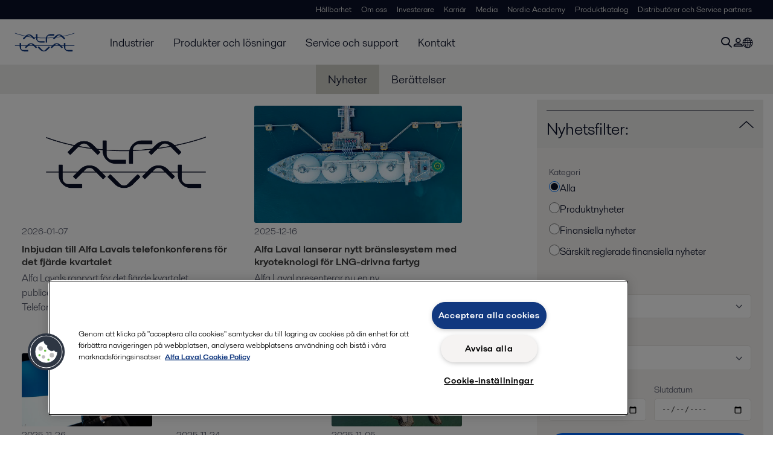

--- FILE ---
content_type: text/css
request_url: https://www.alfalaval.se/dist/newsList.9a2aa1cd7fcc67db7431.chunk.css
body_size: 1220
content:
.c-select label{display:inline-block;padding-bottom:3px}.c-select .c-button{background-color:#fff;border:1px solid #e6e3df;border-radius:.3rem;box-sizing:border-box;color:#3c3c3c;display:flex;font-size:1rem;font-weight:400;justify-content:space-between;min-width:100%;position:relative;transition:border-color .1s ease-out;width:-moz-fit-content;width:fit-content}.c-select .c-button .c-select-wrapper{color:#545869;display:flex;justify-content:space-between;padding:.7rem .9rem;width:100%}.c-select .c-button .c-select-list{background-color:#fff;border-color:#cdc9c5;box-shadow:0 2px 10px rgba(0,0,0,.1),0 1px 1px rgba(0,0,0,.1);color:#0b1128;left:0;margin-top:1px;max-height:30vh;min-width:100%;overflow-y:scroll;padding-bottom:10px;padding-top:5px;position:absolute;top:101%;width:-moz-fit-content;width:fit-content;z-index:12}.c-select .c-button .c-select-list i{padding-right:10px}.c-select .c-button .c-select-list .inactive{color:#cdc9c5}.c-select .c-button .c-select-list .inactive:hover{background-color:inherit}.c-select .c-button .c-select-list:hover{display:block}.c-select .c-button .c-select-list ul{list-style:none;margin:0;padding:0}.c-select .c-button .c-select-list ul li{display:flex;justify-content:space-between;padding:.7em .8em}.c-news-filter,.c-select .c-button .c-select-list ul li:hover{background-color:#f5f3f2}.c-news-filter{padding:20px}.c-news-filter fieldset,.c-news-filter input,.c-news-filter legend,.c-news-filter select{margin:0;padding:0;width:100%}.c-news-filter h3{font-size:1.7rem;font-weight:300;margin:0;padding:10px 0}.c-news-filter fieldset{border:0}.c-news-filter .c-news-filter-row{display:flex;flex-wrap:wrap;justify-content:space-between;padding:10px 0}.c-news-filter .c-news-filter-row-50{width:48%}@media screen and (max-width:480px){.c-news-filter .c-news-filter-row-50{width:100%}}.c-news-filter .c-news-filter-error-border{border-color:#d81e05}.c-news-filter .c-news-filter-error-message{color:#d81e05;text-align:right;width:100%}.c-news-filter .c-news-filter-label{color:#545869;display:inline-block;font-size:.9rem;font-weight:400;padding-bottom:5px}.c-news-filter .c-news-filter-button{display:block;font-size:1rem;padding:.9rem;width:100%}.c-news-filter .c-news-filter-button.reset{line-height:normal;margin-top:10px}input.c-input-date{background-color:#fff;border:1px solid #e6e3df;border-radius:.3rem;box-sizing:border-box;color:#3c3c3c;font-size:1rem;font-weight:400;justify-content:space-between;padding:.7em .9em;position:relative;transition:border-color .1s ease-out;width:100%}.c-loading-spinner{align-items:center;display:flex;justify-content:center;max-height:200px;width:100%}.c-loading-spinner img{width:auto}.c-accordion-tabs .c-accordion-tabs-wrapper .c-accordion-tabs-head{background-color:#0b1128;border-bottom:1px solid #182458;color:#fff;cursor:pointer;overflow:hidden;padding:1.125rem 1rem;position:relative}@media screen and (min-width:768px){.c-accordion-tabs .c-accordion-tabs-wrapper .c-accordion-tabs-head .is-bound{padding:0!important}}.c-accordion-tabs .c-accordion-tabs-wrapper .c-accordion-tabs-head.c-accordion-tabs-is-open .c-accordion-tabs-head-icon{transform:rotate(180deg)}.c-accordion-tabs .c-accordion-tabs-wrapper .c-accordion-tabs-head.c-accordion-tabs-head-gray{background-color:#eeeeec;border:0;color:#0b1128}.c-accordion-tabs .c-accordion-tabs-wrapper .c-accordion-tabs-head.c-accordion-tabs-head-gray h4{color:inherit;font-size:1.7rem}.c-accordion-tabs .c-accordion-tabs-wrapper .c-accordion-tabs-head.c-accordion-tabs-head-gray i.c-accordion-tabs-chevron-down{color:inherit}.c-accordion-tabs .c-accordion-tabs-wrapper .c-accordion-tabs-head.c-accordion-tabs-head-light{background-color:#fff;border-bottom:1px solid #cfcfc8}.c-accordion-tabs .c-accordion-tabs-wrapper .c-accordion-tabs-head.c-accordion-tabs-head-light .c-accordion-tabs-chevron-down,.c-accordion-tabs .c-accordion-tabs-wrapper .c-accordion-tabs-head.c-accordion-tabs-head-light ::-ms-backdrop{background-size:20px 12px!important;height:12px!important;width:20px!important}.c-accordion-tabs .c-accordion-tabs-wrapper .c-accordion-tabs-head.c-accordion-tabs-head-light.c-accordion-tabs-is-open{background-color:#eeeeec;border-bottom:none;border-top:none}.c-accordion-tabs .c-accordion-tabs-wrapper .c-accordion-tabs-head.c-accordion-tabs-head-light.no-background{background-color:transparent}.c-accordion-tabs .c-accordion-tabs-wrapper .c-accordion-tabs-head.c-accordion-tabs-head-light:hover{background-color:#eeeeec}.c-accordion-tabs .c-accordion-tabs-wrapper .c-accordion-tabs-head.c-accordion-tabs-head-light .c-accordion-tabs-head-icon,.c-accordion-tabs .c-accordion-tabs-wrapper .c-accordion-tabs-head.c-accordion-tabs-head-light .c-accordion-tabs-head-title{color:#0b1128}.c-accordion-tabs .c-accordion-tabs-wrapper .c-accordion-tabs-head .c-accordion-tabs-head-container{display:flex;flex-direction:row;justify-content:space-between;padding:8px}@media screen and (max-width:580px){.c-accordion-tabs .c-accordion-tabs-wrapper .c-accordion-tabs-head .c-accordion-tabs-head-container{padding-left:8px}}.c-accordion-tabs .c-accordion-tabs-wrapper .c-accordion-tabs-head .c-accordion-tabs-head-title-icon{flex:1;max-width:40px}.c-accordion-tabs .c-accordion-tabs-wrapper .c-accordion-tabs-head .c-accordion-tabs-head-title{color:#fff;font-size:20px;line-height:1;margin-top:0}@media screen and (max-width:580px){.c-accordion-tabs .c-accordion-tabs-wrapper .c-accordion-tabs-head .c-accordion-tabs-head-title{font-size:1.5rem!important}}.c-accordion-tabs .c-accordion-tabs-wrapper .c-accordion-tabs-head .c-accordion-tabs-head-icon{align-self:center;transition:transform .2s}.c-accordion-tabs .c-accordion-tabs-wrapper .c-accordion-tabs-head .c-accordion-tabs-chevron-down{color:#fff;display:inline-block;font-family:ALicons;font-size:12px;font-style:normal}.c-accordion-tabs .c-accordion-tabs-wrapper .c-accordion-tabs-head .c-accordion-tabs-chevron-down:before{content:""}.c-accordion-tabs .c-accordion-tabs-wrapper .c-accordion-tabs-body{background-color:transparent;height:0;opacity:1;overflow:hidden;width:100%}.c-accordion-tabs .c-accordion-tabs-wrapper .c-accordion-tabs-body.c-accordion-tabs-is-open{height:auto;opacity:1;overflow:visible}#news-list .l-section-side{max-width:375px;min-width:375px}#news-list .l-section-side .l-content{width:100%}#news-list .l-section-main.is-stretched{max-width:inherit}#news-list ul{margin:0;padding:0}#news-list .c-input-date{font-size:12px}#news-list .margin-btm-20{margin-bottom:20px}@media screen and (max-width:1150px){#news-list .l-section-33,#news-list .l-section-50{min-width:100%}#news-list .l-section-33 img,#news-list .l-section-50 img{margin:0 auto;width:50%}}@media screen and (max-width:800px){#news-list .l-section-side{max-width:100%;width:100%}#news-list .hide-in-mobile{display:none}#news-list .l-section-block{margin-bottom:0}#news-list .l-section-33 img,#news-list .l-section-50 img{width:100%}}
/*# sourceMappingURL=newsList.9a2aa1cd7fcc67db7431.chunk.css.map*/

--- FILE ---
content_type: application/x-javascript
request_url: https://www.alfalaval.se/dist/newsList.9a2aa1cd7fcc67db7431.chunk.js
body_size: 5425
content:
/*! For license information please see newsList.9a2aa1cd7fcc67db7431.chunk.js.LICENSE.txt */
(self.webpackChunkAlfaLaval=self.webpackChunkAlfaLaval||[]).push([[49],{3588:function(e,t,a){var n;function c(e){return c="function"==typeof Symbol&&"symbol"==typeof Symbol.iterator?function(e){return typeof e}:function(e){return e&&"function"==typeof Symbol&&e.constructor===Symbol&&e!==Symbol.prototype?"symbol":typeof e},c(e)}!function(){"use strict";var s={}.hasOwnProperty;function r(){for(var e=[],t=0;t<arguments.length;t++){var a=arguments[t];if(a){var n=c(a);if("string"===n||"number"===n)e.push(a);else if(Array.isArray(a)){if(a.length){var l=r.apply(null,a);l&&e.push(l)}}else if("object"===n){if(a.toString!==Object.prototype.toString&&!a.toString.toString().includes("[native code]")){e.push(a.toString());continue}for(var i in a)s.call(a,i)&&a[i]&&e.push(i)}}}return e.join(" ")}e.exports?(r.default=r,e.exports=r):"object"===c(a.amdO)&&a.amdO?void 0===(n=function(){return r}.apply(t,[]))||(e.exports=n):window.classNames=r}()},4259:function(e,t,a){"use strict";a.d(t,{U:function(){return l}});var n=a(9375),c=a(3588),s=a.n(c),r=a(2684);const l={Section:({isOpen:e,index:t,onClick:a,accordionBlockSelector:c="#RelatedTabs",children:l,tab:i,className:o,url:u,iconUrl:m,isLight:d,hasIcon:f})=>{const b=".c-accordion-tabs-head",p=".c-accordion-tabs-body",h="c-accordion-tabs-is-open",[w,g]=(0,r.useState)(!!e),{isDesktop:E}=(0,n.V6)(),N=!E;(0,r.useEffect)((()=>{if(v(),E)return window.addEventListener("resize",v),()=>{window.removeEventListener("resize",v)}}),[]);const v=()=>{const e=document.querySelector(`${c} ${b}`),t=document.querySelector(`${c} ${p}`);window.innerWidth<800&&e&&t&&(e.classList.add(h),t.classList.add(h))},y=()=>{const e=document.querySelector(`${c} ${b}`),t=document.querySelector(`${c} ${p}`);window.innerWidth<800&&e&&t&&(e.classList.remove(h),t.classList.remove(h),g(!1))},S=o||N?"":"c-accordion-tabs-is-open";return r.createElement("div",{className:"c-accordion-tabs-wrapper"},r.createElement("div",{onClick:()=>(e=>{0==t&&document.querySelector(`${c} ${b}`).classList.contains(h)?y():g(!w),a&&a(e)})(i),className:s()(`c-accordion-tabs-head ${o}`,`c-tabs-${i.id}`,S||"",w?"c-accordion-tabs-is-open":"",d?"c-accordion-tabs-head-light":"")},r.createElement("div",{className:"c-accordion-tabs-head-container is-bound"},f&&r.createElement("div",{className:"c-accordion-tabs-head-title-icon",style:{background:`url(${m}) no-repeat`}}),r.createElement("h4",{className:"c-accordion-tabs-head-title"},null!==u?r.createElement("a",{href:u},r.createElement("span",{onClick:e=>e.stopPropagation()},i.name)):i.name),(!!o||N)&&r.createElement("i",{className:"c-accordion-tabs-chevron-down c-accordion-tabs-head-icon"}))),r.createElement("div",{className:`c-accordion-tabs-body ${S} ${w?"c-accordion-tabs-is-open":""}`},l))},Container:({className:e,children:t})=>r.createElement("div",{className:`c-accordion-tabs ${e}`},t)}},1273:function(e,t,a){"use strict";a.d(t,{T:function(){return c}});var n=a(2684);const c=()=>n.createElement("div",{className:"c-loading-spinner"},n.createElement("img",{className:"inline-block lazyload",src:"/ui/css/img/loader.gif",alt:"Loading"}))},6896:function(e,t,a){"use strict";a.d(t,{E:function(){return c}});var n=a(2684);const c=(0,n.forwardRef)((({title:e,id:t,name:a,onChange:c,checked:s=!1,value:r,...l},i)=>n.createElement("div",{className:"c-radio-button"},n.createElement("label",{className:"c-radio-button-container"},n.createElement("input",{ref:i,type:"radio",onChange:c,className:"checkmark",name:a,value:r||e,id:t,defaultChecked:s,...l}),e))))},4814:function(e,t,a){"use strict";a.d(t,{P:function(){return i}});var n=a(2684),c=a(4238);const s=({name:e,sub:t,selectableTitle:a,onClickSelectableTitle:c,onSelect:s,defaultTitle:r,list:l})=>n.createElement("div",null,n.createElement("li",{key:-1,onClick:c,className:a?"":"inactive"},r),...l.map(((a,c)=>n.createElement("li",{key:c,onClick:()=>s(a[t])},n.createElement("span",null,a[e]),n.createElement("i",{className:"icon-angle-right"}))))),r=({name:e,backLabel:t,onClickBack:a,list:c,onSelect:s})=>n.createElement("div",null,n.createElement("li",{onClick:a,key:-1},n.createElement("span",null,n.createElement("i",{className:"icon-angle-left"}),t||"Back")),...c.map(((t,a)=>n.createElement("li",{key:a,onClick:()=>s(t)},t[e]))));var l=a(9996);const i=({name:e,sub:t,resetTime:a,selectFunction:i,defaultTitle:o,selectableTitle:u,required:m=!1,title:d,list:f,label:b="",backLabel:p})=>{const[h,w]=(0,n.useState)(!1),[g,E]=(0,n.useState)(null),[N,v]=(0,n.useState)(null),y=()=>{w(!1),E(null),v(null)};((e,t)=>{const[a,c]=(0,n.useState)(e);(0,n.useEffect)((()=>{e&&e!==a&&(t(),c(e))}),[e])})(a,y),(0,n.useEffect)((()=>{y()}),[f]);const S=(0,n.useRef)(null);(0,c.O)(S,(()=>{w(!1)}));return n.createElement("div",{ref:S,className:"c-select"},b&&n.createElement("label",{htmlFor:(0,l.cb)(b)},b,m&&" *"),n.createElement("div",{className:"c-button"},n.createElement("div",{className:"c-select-wrapper","data-name":(0,l.cb)(b),onClick:()=>{w(!h)}},n.createElement("span",null,N?N[e]:d),n.createElement("i",{className:"icon-angle-down"})),h&&n.createElement("div",{className:"c-select-list"},n.createElement("ul",null,g?n.createElement(r,{name:e,list:g,backLabel:p,onClickBack:()=>{E(null)},onSelect:e=>{i(e),v(e),w(!1),E(null)}}):n.createElement(s,{name:e,sub:t,list:f,onSelect:e=>{E(e)},selectableTitle:u,onClickSelectableTitle:()=>{u&&(i(null),y())},defaultTitle:o})))))}},9996:function(e,t,a){"use strict";a.d(t,{IT:function(){return s},aS:function(){return c},cb:function(){return n}});const n=e=>{if(!e)return"";return e.replace(/\s+/g,"-").toLowerCase()},c=(e,t)=>{if(!e)return"";let a=e.substring(0,t);return a+="...",a},s=(e,...t)=>{let a=e;return t.forEach(((e,t)=>{a=a.replace(`{${t}}`,e)})),a}},4238:function(e,t,a){"use strict";a.d(t,{O:function(){return c}});var n=a(2684);const c=(e,t)=>(0,n.useEffect)((()=>{const a=a=>{e.current&&!e.current.contains(a.target)&&t(a)};return document.addEventListener("mousedown",a),document.addEventListener("touchstart",a),()=>{document.removeEventListener("mousedown",a),document.removeEventListener("touchstart",a)}}),[e,t])},586:function(e,t,a){"use strict";a.r(t),a.d(t,{default:function(){return S}});var n=a(2684),c=a(4814),s=a(6896);const r=e=>{const t=new URL(window.location.href);t.searchParams.set("page","0"),t.searchParams.set("country",e.country||""),t.searchParams.set("industries",e.industries||""),t.searchParams.set("category",e.category||""),t.searchParams.set("startDate",e.startDate),t.searchParams.set("endDate",e.endDate),window.history.pushState({},null,t)},l=(e,t,a)=>{let n="";return t.forEach((t=>{t[a].forEach((t=>{parseInt(t.Id)===parseInt(e)&&(n=t.Name)}))})),n},i=()=>{const e=new URL(window.location.href);return{country:e.searchParams.get("country")||"",industries:e.searchParams.get("industries")||"",category:e.searchParams.get("category")||"",startDate:e.searchParams.get("startDate")||"",endDate:e.searchParams.get("endDate")||""}},o={industries:"",country:"",category:"",startDate:"",endDate:""},u=({i18n:e,onSaveFilter:t,categories:a,industriesList:u,countriesList:m,isLoadingNews:d})=>{const[f,b]=(0,n.useState)(i()),p=Date.parse(f.endDate)<Date.parse(f.startDate),h=(e,t)=>{const a={...f};a[e]=t,r(a),b(a)};return n.createElement("div",{className:"c-news-filter"},n.createElement("form",null,a&&n.createElement("div",{className:"c-news-filter-row"},n.createElement("fieldset",null,n.createElement("legend",{className:"c-news-filter-label"},e.CategoryTitle),n.createElement(s.E,{title:e.AllCategory,onChange:()=>h("category",""),id:"all_radio",name:"category",checked:""===f.category}),Object.keys(a).map((e=>n.createElement(s.E,{key:a[e],title:e,id:a[e].toString(),onChange:()=>{h("category",a[e])},name:"category",checked:parseInt(f.category)===a[e]}))))),m&&n.createElement("div",{className:"c-news-filter-row"},n.createElement("fieldset",{"data-country-picker":"",className:""},n.createElement("label",{className:"c-news-filter-label"},e.CountryTitle),n.createElement(c.P,{title:f.country?l(f.country,m,"Countries"):e.ShowAllRegions,defaultTitle:e.ShowAllRegions,selectableTitle:!0,list:m,name:"Name",sub:"Countries",selectFunction:e=>h("country",e?.Id?e.Id:""),backLabel:e.Back}))),n.createElement("div",{className:"c-news-filter-row"},n.createElement("fieldset",null,n.createElement("legend",{className:"c-news-filter-label"},e.IndustryTitle),n.createElement(c.P,{title:f.industries?l(f.industries,u,"SubIndustries"):e.AllIndustry,defaultTitle:e.AllIndustry,selectableTitle:!0,list:u,name:"Name",sub:"SubIndustries",selectFunction:e=>h("industries",e?.Id?e.Id:""),backLabel:e.Back}))),n.createElement("div",{className:"c-news-filter-row"},n.createElement("div",{className:"c-news-filter-row-50"},n.createElement("span",{className:"c-news-filter-label"},e.StartDateTitle),n.createElement("input",{onChange:e=>h("startDate",e.currentTarget.value),className:p?"c-input-date c-news-filter-error-border":"c-input-date",name:"startDate",type:"date",id:"startDate",value:f.startDate})),n.createElement("div",{className:"c-news-filter-row-50"},n.createElement("span",{className:"c-news-filter-label"},e.EndDateTitle),n.createElement("input",{onChange:e=>h("endDate",e.currentTarget.value),className:p?"c-input-date c-news-filter-error-border":"c-input-date",name:"endDate",type:"date",id:"endDate",value:f.endDate})),p&&n.createElement("div",{className:"c-news-filter-error-message"},e.DateValidation)),n.createElement("div",{className:"c-news-filter-row"},n.createElement("fieldset",{className:"fieldset"},n.createElement("button",{disabled:d,onClick:e=>{e.preventDefault(),t(f)},className:"c-news-filter-button c-button is-primary"},e.UpdateButtonText),n.createElement("a",{onClick:()=>{b(o),r(o)},className:"c-news-filter-button c-button is-default reset"},e.ResetFilterButtonText)))))};var m=a(1273),d=a(9996);const f=(0,n.memo)((({model:e})=>n.createElement("a",{href:e.ContentLink,className:"c-news-block c-news-block-vertical"},n.createElement("div",{className:"c-news-block-container"},n.createElement("div",{className:"c-news-block-thumbnail"},n.createElement("img",{loading:"lazy",src:e.Image,alt:e.ImageAlt,className:"c-news-block-list-image",height:"360",width:"640"})),n.createElement("div",{className:"c-news-block-content"},n.createElement("span",{className:"c-news-block-date-text"},e.Date),n.createElement("h4",{className:"c-news-block-title-text"},e.Title),e.Introduction&&n.createElement("p",{className:"c-news-block-content-text"},(0,d.aS)(e.Introduction,130))))))),b=(0,n.memo)((({model:e})=>n.createElement("a",{href:e.ContentLink,className:"c-news-block"},n.createElement("div",{className:"c-news-block-container"},n.createElement("div",{className:"c-news-block-thumbnail hide-in-desktop"},n.createElement("img",{loading:"lazy",src:e.Image,alt:e.ImageAlt,className:"c-news-block-list-image",height:"360",width:"640"})),n.createElement("div",{className:"c-news-block-content"},n.createElement("span",{className:"c-news-block-date-text"},e.Date),n.createElement("h4",{className:"c-news-block-title-text"},e.Title),n.createElement("p",{className:"c-news-block-content-text"},(0,d.aS)(e.Introduction,100))))))),p=({newsList:e,isLoading:t,notFoundText:a})=>{const c=e&&e.NewsListItems?e.NewsListItems:[];return n.createElement(n.Fragment,null,e&&e.NewsListItems&&0==e.NewsListItems.length&&n.createElement("div",null,n.createElement("p",null,a)),n.createElement("div",{className:"l-content margin-btm-20"},c.slice(0,2).map(((e,t)=>n.createElement("div",{className:"l-section l-section-50",key:t},n.createElement(f,{model:e}))))),n.createElement("div",{className:"l-content margin-btm-20"},c.slice(2,5).map(((e,t)=>n.createElement("div",{className:"l-section l-section-33 ",key:t},n.createElement(f,{model:e}))))),n.createElement("div",{className:"l-content"},n.createElement("div",{className:"l-section l-section-block l-section-100"},n.createElement("ul",null,c.slice(5).map(((e,t)=>n.createElement("li",{className:"c-news-list-block-li",key:t},n.createElement(b,{model:e}))))),t&&n.createElement(m.T,null))))};var h=a(4259),w=a(5944),g=a(9197);const E=w.g.enhanceEndpoints({addTagTypes:["News"]}).injectEndpoints({endpoints:e=>({fetchNewsPageData:e.query({query:()=>({url:g.Sq.fetchNews,params:{lang:window.lang,pageId:window.pageId}})}),fetchNews:e.query({query:e=>({url:g.Sq.fetchNews,params:{lang:window.lang,pageId:window.pageId,...e}})})}),overrideExisting:!1}),{useLazyFetchNewsQuery:N,useFetchNewsPageDataQuery:v}=E;var y=a(293);var S=()=>{const[e,t]=(0,n.useState)({NewsListItems:[],HasNextPage:!0}),[a,c]=(0,n.useState)(0),{scrollHeight:s}=(0,y.RF)(),[r,{isFetching:l,isUninitialized:o}]=N(),{data:d,isLoading:f}=v();(({hasNextPage:e,scrollHeight:t,isLoadingNews:a,onLoadMore:c})=>{const s=(0,n.useRef)(null);(0,n.useEffect)((()=>{s.current=document.querySelector("#news-list")}),[]),(0,n.useEffect)((()=>{const n=()=>{const n=s.current?.scrollHeight;n&&!a&&e&&t>=n&&c()};return window.addEventListener("scroll",n),()=>{window.removeEventListener("scroll",n)}}),[t])})({scrollHeight:s,onLoadMore:()=>c((e=>e+1)),isLoadingNews:l,hasNextPage:e?.HasNextPage});return(0,n.useEffect)((()=>{const e=i();(o||0!==a)&&r({...e,page:a}).then((({data:e})=>{t((t=>({...e,NewsListItems:[...t.NewsListItems,...e?.NewsListItems]})))}))}),[a]),n.createElement(n.Fragment,null,f&&n.createElement(m.T,null),!f&&n.createElement("section",{className:"l-content l-page-center"},n.createElement("div",{className:"l-section l-section-main is-stretched"},n.createElement(p,{isLoading:l,newsList:e,notFoundText:d.I18n.ResultNotFound})),n.createElement("div",{className:"l-section l-section-side l-order-first-mobile"},n.createElement(h.U.Container,null,n.createElement(h.U.Section,{tab:{id:1,name:d.I18n.NewsFilterTitle+":"},className:"c-accordion-tabs-head-gray",isOpen:!0,url:null},n.createElement(u,{i18n:d.I18n,categories:d.CategoryList,countriesList:d.CountriesList,industriesList:d.IndustriesList,onSaveFilter:e=>{c(0),r({...e,page:0}).then((({data:e})=>t(e)))},isLoadingNews:l}))),d.ContentArea&&n.createElement("div",{className:"l-content hide-in-mobile content-area",dangerouslySetInnerHTML:{__html:d.ContentArea}}))))}},9197:function(e,t,a){"use strict";a.d(t,{$_:function(){return c},B3:function(){return o},DN:function(){return h},IL:function(){return b},PY:function(){return s},Sq:function(){return d},Ub:function(){return f},Uu:function(){return p},aG:function(){return n},bR:function(){return r},f8:function(){return i},fQ:function(){return m},h4:function(){return u},ko:function(){return w},ol:function(){return l}});const n={fetchBreadcrumb:"/webapi/Breadcrumb/Get"},c={fetchFooter:"/api/footer"},s={fetchCountrySelectList:"/webapi/CountrySelector/Get"},r={fetchRelatedTabs:"/webapi/RelatedTabs/Get",relatedTabs:"/webapi/RelatedTabs/GetTabs"},l={doSearch:"/webapi/SearchApi/SearchFor",doSearchAutocomplete:"/webapi/SearchApi/GetAutocomplete"},i={fetchNewsAndStoriesData:"/webapi/NewsListingApi/GetNewsListItems",fetchNews:"/webapi/NewsListingApi/GetNewsList",fetchStories:"/webapi/StoriesList/Get"},o={fetchWebinarBanner:"/webapi/WebinarLandingPage/Get",fetchWebinarList:"/webapi/WebinarPage/Get"},u={fetchHeader:"/webapi/Header/Get",fetchSubNavigation:"/webapi/SubNavigation/Get",fetchMegaMenuNavigation:"/api/mainmenu",fetchGeolocation:"/api/Geolocation",fetchTopMenu:"/api/TopNavigation/",fetchMegaMenuColumn:"/webapi/menuitems/columns"},m={fetchStories:"/webapi/StoriesList/Get"},d={fetchNews:"/webapi/NewsListPage/Get"},f={fetchContactUsForm:"/webapi/ContactUsForm/GetForm",fetchFindOfficeData:"/webapi/CountriesCategories/Get",fetchEnquiryForm:"/webapi/contactus/getenquiryform",fetchEnquirySerialLinkData:"/webapi/contactus/GetModalPopUp",submitEnquiryForm:"/Quote/ProcessForm",fetchEnquiryApplicationList:"/webapi/contactus/GetIndustryApplication"},b={fetchPressReleaseFilterData:"/api/v1/ir/pressrelease",fetchInvestorRelationsNews:"/api/v1/ir/news",fetchInvestorRelationsPage:"/api/v1/ir/page2",fetchInvestorRelationsMenu:"/api/v1/ir/menu2",makeSubscription:"//publish.ne.cision.com/Subscription/SubscribeWithCaptcha"},p={getCoolCalc:"/webapi/CoolCalc/Get",shareCoolCalc:"/webapi/CoolCalc/Save"},h={fetchHexpertPage:"/api/v1/hex/page",getAntiForgeryToken:"/api/v1/hex/GetAntiForgery",submitHexpertForm:"/EPiServer.Forms/DataSubmit/Submit",createHexpertPdf:"/api/v1/hex/CreatePdf",getIsMatchingProducts:"/api/v1/hex/IsMatchingProduct",getHexpertResult:"/api/v1/hex/GetResult",mailResult:"/api/v1/hex/SendMail"},w={fetchSafetyDatasheet:"/webapi/SafetyDataSheet/GetSafetyDataSheetResult"}}}]);
//# sourceMappingURL=newsList.9a2aa1cd7fcc67db7431.chunk.js.map